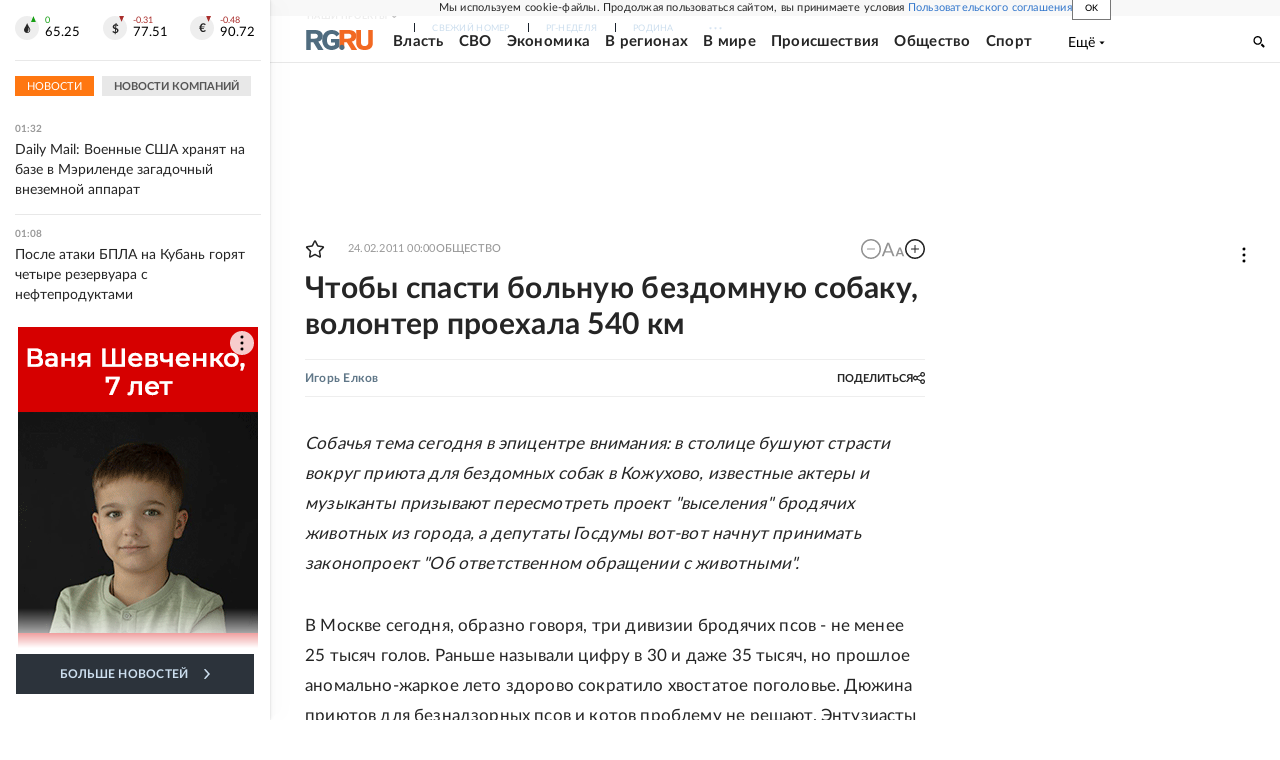

--- FILE ---
content_type: text/html
request_url: https://tns-counter.ru/nc01a**R%3Eundefined*rg_ru/ru/UTF-8/tmsec=mx3_rg_ru/594493759***
body_size: 16
content:
D8306E0C69715485G1769034885:D8306E0C69715485G1769034885

--- FILE ---
content_type: application/javascript; charset=UTF-8
request_url: https://cdnfiles.rg.ru/_next/static/chunks/19133-63c828a8db6103fe.js
body_size: 4138
content:
(self.webpackChunk_N_E=self.webpackChunk_N_E||[]).push([[19133],{8520:function(e,n,t){"use strict";var r,l=t(67294);function a(){return(a=Object.assign?Object.assign.bind():function(e){for(var n=1;n<arguments.length;n++){var t=arguments[n];for(var r in t)({}).hasOwnProperty.call(t,r)&&(e[r]=t[r])}return e}).apply(null,arguments)}n.Z=function(e){return l.createElement("svg",a({xmlns:"http://www.w3.org/2000/svg",fill:"none",viewBox:"0 0 24 24"},e),r||(r=l.createElement("path",{d:"M11.755 0c0 4.898-.367 7.715-2.204 9.551S5.021 11.755 0 11.755v.735c4.898 0 7.714.367 9.551 2.204s2.204 4.53 2.204 9.306h.735c.122-4.775.367-7.47 2.204-9.306 1.837-1.837 4.53-2.204 9.306-2.204v-.735c-4.776-.122-7.47-.367-9.306-2.204-1.837-1.836-2.204-4.653-2.204-9.55z",clipRule:"evenodd"})))}},84436:function(e,n,t){"use strict";var r,l=t(67294);function a(){return(a=Object.assign?Object.assign.bind():function(e){for(var n=1;n<arguments.length;n++){var t=arguments[n];for(var r in t)({}).hasOwnProperty.call(t,r)&&(e[r]=t[r])}return e}).apply(null,arguments)}n.Z=function(e){return l.createElement("svg",a({xmlns:"http://www.w3.org/2000/svg",viewBox:"0 0 18 18"},e),r||(r=l.createElement("path",{fillRule:"evenodd",d:"M9.193 17.949c-1.766 0-2.587-.26-4.014-1.295-.903 1.165-3.76 2.076-3.885.518 0-1.17-.258-2.159-.55-3.238C.395 12.604 0 11.124 0 8.98 0 3.855 4.186 0 9.146 0 14.11 0 18 4.045 18 9.026c.017 4.905-3.924 8.897-8.807 8.923m.073-13.52c-2.415-.125-4.298 1.554-4.714 4.187-.344 2.18.266 4.835.786 4.973.25.06.877-.45 1.268-.842.647.449 1.4.718 2.183.781 2.503.121 4.642-1.792 4.81-4.303.098-2.517-1.83-4.648-4.333-4.792z",clipRule:"evenodd"})))}},83397:function(e,n,t){"use strict";t.d(n,{Z:function(){return k}});var r,l,a,o,i,c=t(85893),s=t(67294),u=t(63514),m=t(71530),h=t(59459),d=t(16514),_=t(7215);function v(){return(v=Object.assign?Object.assign.bind():function(e){for(var n=1;n<arguments.length;n++){var t=arguments[n];for(var r in t)({}).hasOwnProperty.call(t,r)&&(e[r]=t[r])}return e}).apply(null,arguments)}function b(){return(b=Object.assign?Object.assign.bind():function(e){for(var n=1;n<arguments.length;n++){var t=arguments[n];for(var r in t)({}).hasOwnProperty.call(t,r)&&(e[r]=t[r])}return e}).apply(null,arguments)}function f(){return(f=Object.assign?Object.assign.bind():function(e){for(var n=1;n<arguments.length;n++){var t=arguments[n];for(var r in t)({}).hasOwnProperty.call(t,r)&&(e[r]=t[r])}return e}).apply(null,arguments)}function p(){return(p=Object.assign?Object.assign.bind():function(e){for(var n=1;n<arguments.length;n++){var t=arguments[n];for(var r in t)({}).hasOwnProperty.call(t,r)&&(e[r]=t[r])}return e}).apply(null,arguments)}var w=function(e){return s.createElement("svg",p({xmlns:"http://www.w3.org/2000/svg",fill:"currentColor",viewBox:"0 0 12 12"},e),i||(i=s.createElement("path",{fillRule:"evenodd",d:"M7.2 2.4a2.4 2.4 0 1 1 .43 1.371l-2.935 1.53a2.4 2.4 0 0 1 0 1.402L7.63 8.225a2.4 2.4 0 0 1 2.564-.95 2.4 2.4 0 1 1-2.962 1.917L4.13 7.664a2.4 2.4 0 1 1 0-3.327l3.103-1.543A2.4 2.4 0 0 1 7.2 2.4m2.401 1.198a1.2 1.2 0 1 0 .001-2.4 1.2 1.2 0 0 0 0 2.4m-7.2 3.6a1.2 1.2 0 1 0 .001-2.4 1.2 1.2 0 0 0 0 2.4m7.198 3.6A1.2 1.2 0 1 0 9.6 8.4a1.2 1.2 0 0 0-.001 2.4",clipRule:"evenodd"})))},g=t(27287),x=t.n(g);let C=e=>{window.open(e,void 0,"height=400,width=600,status=yes,toolbar=no,menubar=no,location=no")},j=[{name:"vk",icon:(0,c.jsx)(function(e){return s.createElement("svg",v({xmlns:"http://www.w3.org/2000/svg",fill:"currentColor",viewBox:"0 0 14 9"},e),r||(r=s.createElement("path",{d:"M7.625 9C2.842 9 .114 5.62 0 0h2.396c.079 4.126 1.845 5.873 3.244 6.234V0h2.256v3.558C9.278 3.405 10.73 1.783 11.22 0h2.256c-.376 2.198-1.95 3.82-3.07 4.486C11.526 5.026 13.319 6.441 14 9h-2.483c-.534-1.712-1.863-3.036-3.62-3.217V9z"})))},{className:(0,u.Z)(x().icon,x().vkIcon)}),href:m.tS,className:x().vkItem},{name:"ok",icon:(0,c.jsx)(function(e){return s.createElement("svg",b({xmlns:"http://www.w3.org/2000/svg",fill:"currentColor",viewBox:"0 0 10 14"},e),l||(l=s.createElement("path",{d:"M8.623 6.924a.176.176 0 0 1 .258.024l1.081 1.386c.062.07.05.163-.049.22a7.7 7.7 0 0 1-3.073 1.41l2.287 3.793c.061.115-.013.243-.148.243H6.742a.18.18 0 0 1-.16-.105l-1.598-3.352-1.598 3.352c-.024.07-.086.105-.16.105H.99c-.122 0-.21-.14-.148-.243l2.287-3.792a7.84 7.84 0 0 1-3.073-1.41.17.17 0 0 1-.025-.22l1.082-1.387a.2.2 0 0 1 .258-.024c1.02.821 2.275 1.353 3.627 1.353s2.606-.532 3.626-1.353"})),a||(a=s.createElement("path",{fillRule:"evenodd",d:"M4.997 0c1.02 0 1.941.393 2.605 1.017a3.36 3.36 0 0 1 1.082 2.451A3.36 3.36 0 0 1 7.602 5.92a3.8 3.8 0 0 1-2.605 1.017A3.82 3.82 0 0 1 2.39 5.92a3.36 3.36 0 0 1-1.082-2.45c0-.96.418-1.828 1.082-2.452A3.8 3.8 0 0 1 4.997 0m0 1.884c-.455 0-.873.174-1.18.463-.295.289-.493.682-.493 1.11 0 .427.185.82.493 1.109.295.289.713.463 1.18.463.454 0 .872-.174 1.18-.463.306-.277.491-.67.491-1.11a1.52 1.52 0 0 0-.492-1.11 1.67 1.67 0 0 0-1.18-.462",clipRule:"evenodd"})))},{className:(0,u.Z)(x().icon,x().okIcon)}),href:m.U0,className:x().okItem},{name:"tg",icon:(0,c.jsx)(function(e){return s.createElement("svg",f({xmlns:"http://www.w3.org/2000/svg",fill:"currentColor",viewBox:"0 0 14 12"},e),o||(o=s.createElement("path",{fillRule:"evenodd",d:"M1.404 5.244A805 805 0 0 1 8.489 2.17C11.859.755 12.569.51 13.024.5c.1 0 .324.02.475.143a.54.54 0 0 1 .172.335c.02.102.04.316.02.479-.182 1.934-.971 6.628-1.376 8.786-.172.916-.506 1.222-.83 1.252-.708.061-1.245-.468-1.923-.916-1.073-.703-1.67-1.14-2.713-1.833-1.204-.794-.425-1.231.263-1.944.183-.183 3.29-3.034 3.35-3.289.01-.03.01-.152-.06-.213s-.172-.041-.253-.02c-.111.02-1.812 1.16-5.122 3.41-.485.336-.92.499-1.315.489-.436-.01-1.266-.245-1.893-.448-.76-.245-1.367-.377-1.316-.805.03-.224.334-.448.9-.682",clipRule:"evenodd"})))},{className:(0,u.Z)(x().icon,x().tgIcon)}),href:m.AR,className:x().tgItem}];function k(e){let{title:n,description:t,position:r,imagePath:l,labelText:a="Поделиться",labelIcon:o,socials:i=j,className:m,classNameItem:v,classNameLabelText:b,hasBorder:f=!1}=e,[p,g]=(0,s.useState)(!1),k=(0,s.useCallback)(()=>{g(!0)},[]),I=(0,s.useCallback)(()=>{g(!1)},[]),Z=(0,s.useCallback)(e=>{C(e({url:location.href,title:n,description:t,image:l&&"".concat(h.Ns).concat(l)}))},[t,l,n]);return(0,c.jsxs)(_.Z,{className:(0,u.Z)(x().root,p&&x().open,f&&x().border,m),outsideHandler:I,children:[(0,c.jsxs)(d.Z,{tag:"button",props:{className:x().label,onClick:k,tabIndex:p?-1:0},events:["view","click","init"],params:{eventCategory:"share-".concat(r)},children:[(0,c.jsx)("span",{className:(0,u.Z)(x().labelText,b),children:a}),o||(0,c.jsx)(w,{className:x().labelIcon})]}),(0,c.jsx)("div",{className:x().list,children:i.map(e=>{let{name:n,icon:t,href:r,className:l}=e;return(0,c.jsx)(d.Z,{tag:"button",props:{className:(0,u.Z)(x().item,l,v),onClick:()=>Z(r),tabIndex:p?0:-1},events:["view","click","init"],params:{eventCategory:"share-".concat(n)},children:t},n)})})]})}},86540:function(e,n,t){"use strict";t.d(n,{Z:function(){return a}});var r=t(85893),l=t(71514);function a(e){let{screens:n,children:t,defaultChildren:a}=e,{screen:o}=(0,l.E)(),i=o&&o.value,c=i&&n.includes(i);return(0,r.jsx)(r.Fragment,{children:c?t:a||null})}},8412:function(e,n,t){"use strict";t.d(n,{Z:function(){return x}});var r=t(85893),l=t(67294),a=t(71514),o=t(42811),i=t(70131),c=t(78318),s=t(16514),u=t(79738),m=t.n(u),h=t(63514),d=t(8520),_=t(17048),v=t(84436);let b={telegram:{icon:(0,r.jsx)(_.Z,{"aria-hidden":"true",focusable:"false",tabIndex:"-1"}),link:"https://t.me/+buBPLtyM4Jc2NDUy",title:"Подпишитесь на наш канал в Telegram",label:"Telegram"},dzen:{icon:(0,r.jsx)(d.Z,{"aria-hidden":"true",focusable:"false",tabIndex:"-1"}),link:"https://dzen.ru/rg.ru",title:"Станьте нашим подписчиком в Дзен",label:"Дзен"},max:{icon:(0,r.jsx)(v.Z,{"aria-hidden":"true",focusable:"false",tabIndex:"-1"}),link:"https://max.ru/rgru",title:"Подписывайтесь на нас",label:"Max"}};function f(e){let{mod:n,link:t,title:l,className:a,inView:o=!0,label:i}=e,c=b[n],u=e=>{window.open(e,"_blank")};return(0,r.jsxs)("div",{className:m().root,children:[i&&(0,r.jsx)("span",{className:m().label,children:i}),(0,r.jsx)(s.Z,{events:["view","click","init"],params:{eventCategory:"channel",eventLabel:n},props:{className:(0,h.Z)(m().item,m()[n],o&&m().inView,a),"aria-label":c.label},children:(0,r.jsxs)("button",{className:m().btn,onClick:()=>u(t||c.link),children:[(0,r.jsx)("i",{className:m().icon,children:c.icon}),(0,r.jsx)("span",{className:m().title,children:l||c.title})]})})]})}var p=t(31571),w=t.n(p);function g(e){let{screen:n,inView:t,telegram:l,dzen:a,max:o}=e;return"widescreen"===n?(0,r.jsx)(c.Z,{elements:[{node:(0,r.jsxs)(r.Fragment,{children:[(0,r.jsx)(f,{...l,mod:"telegram",inView:t}),(0,r.jsx)(f,{...a,mod:"dzen",inView:t})]}),probability:.5},{node:(0,r.jsx)(f,{...o,mod:"max",inView:t,label:'"Российская газета" теперь в MAX!'}),probability:.5}]}):(0,r.jsx)(c.Z,{elements:[{node:(0,r.jsx)(f,{...l,mod:"telegram",inView:t}),probability:.3333},{node:(0,r.jsx)(f,{...a,mod:"dzen",inView:t}),probability:.3333},{node:(0,r.jsx)(f,{...o,mod:"max",inView:t,label:'"Российская газета" теперь в MAX!'}),probability:.3334}]})}var x=(0,l.memo)(function(e){let{className:n,info:t}=e,[c,s]=(0,l.useState)(),{screen:u}=(0,a.E)();return((0,l.useEffect)(()=>{s("IntersectionObserver"in window)},[]),u&&void 0!==c)?c?(0,r.jsx)(i.ZP,{triggerOnce:!0,threshold:.1,children:e=>{let{ref:l,inView:a}=e;return(0,r.jsx)("section",{ref:l,className:(0,h.Z)(w().root,n),children:(0,r.jsx)(g,{screen:u.value,...t,inView:a})})}}):(0,r.jsx)(o.Z,{errMsg:"Ошибка в блоке ChannelButtonGroup",children:(0,r.jsx)("section",{className:(0,h.Z)(w().root,n),children:(0,r.jsx)(g,{screen:u.value,...t})})}):null})},78318:function(e,n,t){"use strict";var r=t(5152);let l=t.n(r)()(()=>t.e(12271).then(t.bind(t,12271)),{loadableGenerated:{webpack:()=>[12271]},ssr:!1});n.Z=l},38384:function(e,n,t){"use strict";t.d(n,{Z:function(){return c}});var r=t(85893),l=t(67294),a=t(70131),o=t(16011),i=t(84731);function c(e){let{item:n,children:t}=e,[c,s]=(0,l.useState)();return((0,l.useEffect)(()=>{s("IntersectionObserver"in window)},[]),c)?(0,r.jsx)(a.ZP,{triggerOnce:!0,onChange:e=>{if(e){let e=(0,o.ZP)(n);(0,i.kV)(e)}},children:e=>{let{ref:n}=e;return(0,r.jsx)("div",{ref:n,children:t})}}):t}},27287:function(e){e.exports={root:"ArticleCommonShare_root__5Thhm",border:"ArticleCommonShare_border__Aw1zO",label:"ArticleCommonShare_label__JYDO2",labelText:"ArticleCommonShare_labelText__bBK45",labelIcon:"ArticleCommonShare_labelIcon__rTvGI",list:"ArticleCommonShare_list__qblOF",item:"ArticleCommonShare_item__2zNTc",vkItem:"ArticleCommonShare_vkItem__iTbIo",okItem:"ArticleCommonShare_okItem__7_sZu",tgItem:"ArticleCommonShare_tgItem__OjBkX",icon:"ArticleCommonShare_icon__0z3P5",vkIcon:"ArticleCommonShare_vkIcon__jJAYb",okIcon:"ArticleCommonShare_okIcon___HOjv",tgIcon:"ArticleCommonShare_tgIcon__gEmBc",open:"ArticleCommonShare_open__CwyFs"}},79738:function(e){e.exports={root:"ChannelButton_root__t1s6O",label:"ChannelButton_label__MCilU",item:"ChannelButton_item__BVjuF",btn:"ChannelButton_btn__9aYQM",telegram:"ChannelButton_telegram__vVZOy",dzen:"ChannelButton_dzen__tQGuA",max:"ChannelButton_max__KShyu",title:"ChannelButton_title__RUIdq",icon:"ChannelButton_icon__GyXO5",inView:"ChannelButton_inView__3aK0K",showBtn:"ChannelButton_showBtn__0ZIsJ",showContent:"ChannelButton_showContent__wIT0P"}},31571:function(e){e.exports={root:"ChannelButtonGroup_root__GKaMd"}}}]);